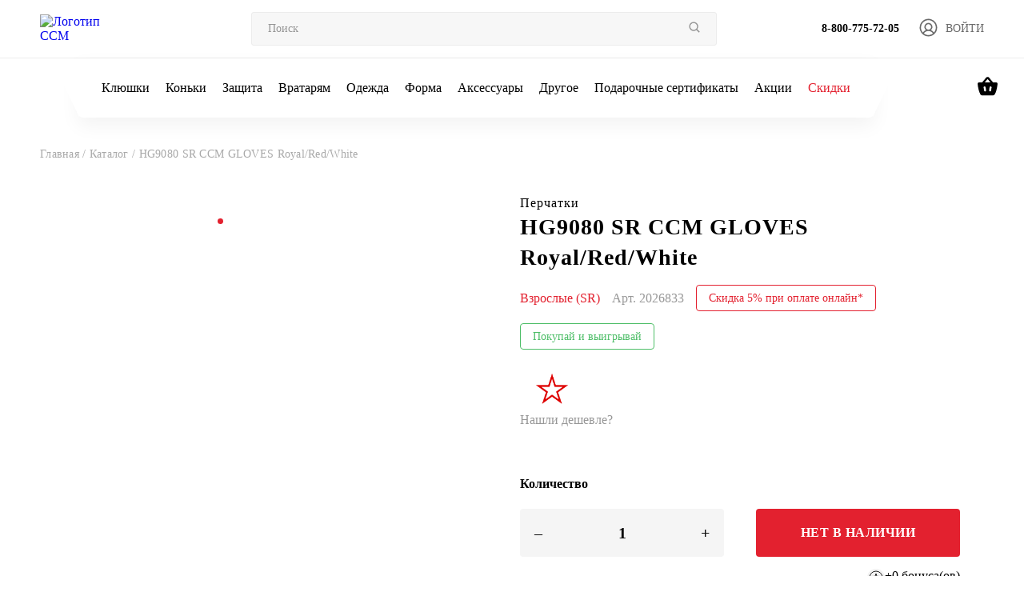

--- FILE ---
content_type: image/svg+xml
request_url: https://ccm.ru/upload/uf/b2e/w_skates_1_.svg
body_size: 4515
content:
<?xml version="1.0" encoding="UTF-8"?>
<!DOCTYPE svg PUBLIC "-//W3C//DTD SVG 1.1//EN" "http://www.w3.org/Graphics/SVG/1.1/DTD/svg11.dtd">
<!-- Creator: CorelDRAW X7 -->
<svg xmlns="http://www.w3.org/2000/svg" xml:space="preserve" width="35.2776mm" height="35.2776mm" version="1.1" style="shape-rendering:geometricPrecision; text-rendering:geometricPrecision; image-rendering:optimizeQuality; fill-rule:evenodd; clip-rule:evenodd"
viewBox="0 0 3528 3528"
 xmlns:xlink="http://www.w3.org/1999/xlink">
 <defs>
  <style type="text/css">
   <![CDATA[
    .fil0 {fill:#212121;fill-rule:nonzero}
   ]]>
  </style>
 </defs>
 <g id="Слой_x0020_1">
  <metadata id="CorelCorpID_0Corel-Layer"/>
  <path class="fil0" d="M2905 2113c-141,0 -212,-153 -241,-214l0 0c-3,0 -6,0 -9,0 -36,0 -71,-4 -106,-10 -32,146 -219,674 -285,799 72,5 142,7 211,4 100,-4 201,-21 293,-34 94,-16 181,-32 261,-52 160,-39 290,-82 376,-120 18,-8 33,-15 48,-22 12,-19 66,-81 0,-274 -45,-134 -101,-199 -131,-227 -104,59 -256,116 -364,143 -19,5 -36,7 -53,7zm-2103 36c57,85 206,264 375,358 5,1 10,1 16,2 210,27 427,78 644,120 128,25 257,45 384,56l-12 -9c52,-75 259,-669 287,-797 -26,-5 -51,-11 -76,-17 -36,-10 -71,-18 -103,-23 -138,-23 -954,-444 -971,-501 -8,-28 -32,-292 -31,-398 -135,-5 -216,-71 -281,-125 -14,-12 -28,-23 -41,-33 -63,-46 -89,-87 -80,-124 8,-30 39,-49 92,-56l8 -1c107,-13 198,-25 279,-36 -2,-96 -11,-288 -27,-354 -24,2 -50,5 -77,9 -17,24 -41,64 -59,97 -74,125 -164,281 -274,310 -55,14 -106,25 -153,35 -141,29 -245,52 -337,149 -5,23 -11,47 -16,71 -27,122 -220,772 -220,860 -1,2 -1,5 -2,7 81,76 233,194 403,228 182,37 241,125 272,172zm760 -1048c-13,0 -27,-6 -34,-19 -12,-19 -7,-44 12,-56 18,-11 123,-77 202,-126 -120,19 -263,35 -373,40 -2,90 21,330 28,377 73,57 781,444 929,468 33,6 69,14 107,24 134,33 284,69 400,-21 -39,-33 -186,-111 -232,-129 -7,-3 -32,-1 -59,-13 -8,-4 -18,-11 -27,-16l-31 112c-5,18 -21,30 -39,30 -4,0 -7,-1 -11,-2 -22,-6 -34,-28 -28,-50l36 -133c-9,-5 -16,-10 -26,-15 -34,-17 -82,-48 -126,-53 -8,-1 -15,-4 -22,-7 -27,61 -56,127 -61,139 -7,15 -22,24 -37,24 -6,0 -11,-1 -17,-4 -20,-9 -30,-33 -20,-53 19,-44 44,-101 65,-149 -21,-19 -41,-39 -67,-55 -29,-17 -55,-33 -81,-48 -36,68 -75,144 -88,168 -8,14 -22,21 -36,21 -7,0 -13,-1 -19,-4 -20,-11 -28,-35 -17,-55 28,-52 64,-122 94,-179 -10,-10 -19,-20 -26,-31 -20,-30 -42,-50 -62,-72 -52,48 -121,113 -175,163 -8,8 -18,11 -28,11 -11,0 -22,-4 -30,-13 -15,-16 -14,-42 2,-57 93,-86 151,-141 188,-175 -3,-25 2,-55 -6,-82 -10,-34 -30,-68 -44,-104 -61,38 -151,95 -219,138 -7,4 -14,6 -22,6zm-67 -619c-22,-4 -37,-24 -34,-46 3,-23 23,-38 46,-35l129 20c-23,-127 -38,-191 -315,-210 16,85 23,272 25,346 142,-20 242,-37 313,-50l-164 -25zm-654 93c88,-24 176,-175 241,-286 13,-23 23,-40 32,-55 -266,58 -620,201 -688,229 -9,48 -12,115 -16,144 -3,19 -12,60 -24,113 88,-65 187,-87 305,-111 47,-10 96,-20 150,-34zm171 81c-36,5 -46,14 -46,16 -1,4 6,27 59,66 14,11 28,23 44,35 66,55 139,117 273,114 162,-4 418,-39 537,-71 4,-8 5,-18 4,-30 -5,-43 -28,-246 -29,-265 -1,-3 -4,-5 -7,-7 -54,25 -228,66 -827,141l-8 1zm309 -472c304,20 318,102 342,237l1 4 -1 0 19 3c12,-62 36,-128 104,-148 0,0 0,0 0,0 -5,-20 -13,-54 -17,-78 -3,0 -6,0 -10,0 -34,1 -80,3 -115,33l-17 -21c42,-36 95,-38 131,-39 2,0 4,0 7,0 4,-6 35,-50 -27,-65 -68,-17 -212,23 -225,22 -228,-35 -378,5 -609,49 -223,44 -339,76 -423,125 -82,49 -82,98 -51,126 120,-49 623,-249 865,-249 9,0 18,0 26,1zm388 248l83 13c7,-47 13,-106 8,-140 -48,11 -76,50 -91,127zm-1079 2015c80,15 169,26 263,35 53,5 109,9 167,13 -139,-103 -254,-242 -302,-315 -30,-44 -79,-117 -238,-150 -168,-34 -315,-139 -406,-220 -8,50 -13,104 -11,131 4,40 -12,334 59,357l0 0c20,11 50,27 90,44 86,36 216,76 378,105zm1452 682c-44,0 -79,0 -79,-31 0,-31 35,-31 79,-31 44,0 80,-1 80,31 0,31 -36,31 -80,31zm-266 0c-70,0 -126,-7 -126,-34 0,-30 56,-34 126,-34 70,0 126,6 126,34 0,28 -56,34 -126,34zm-355 0c-88,0 -159,-19 -159,-43 0,-24 71,-43 159,-43 88,0 160,19 160,43 0,24 -72,43 -160,43zm-414 -7c-90,0 -163,-22 -163,-48 0,-26 73,-47 163,-47 90,0 163,21 163,47 0,26 -73,48 -163,48zm2289 -459c0,0 30,-18 35,-46 -87,26 -196,55 -322,80 -83,16 -172,33 -268,46 -96,13 -194,25 -302,31 -119,5 -241,-2 -363,-17 17,35 43,88 67,142 41,90 -4,90 -61,97 -58,6 -956,-36 -1076,-41 -120,-5 -106,-69 -96,-106 8,-28 86,-181 131,-267 -67,-5 -133,-9 -196,-15 -96,-9 -187,-21 -270,-34 -149,-23 -273,-57 -366,-90 -4,12 -12,51 41,62 -13,36 -208,420 -226,458 -18,38 -61,113 59,151 -2,84 -29,247 452,283 481,36 2160,40 2541,-36 382,-77 337,-332 339,-341 23,-19 56,-68 1,-154 -55,-86 -120,-203 -120,-203zm-391 -610c124,-31 258,-85 346,-135l-2 -6c0,0 -277,-43 -409,-95 -49,43 -102,68 -158,77 46,93 113,187 223,159z"/>
 </g>
</svg>


--- FILE ---
content_type: image/svg+xml
request_url: https://hockeyclub.ru/local/templates/hc/components/bitrix/catalog.element/hc/star.svg
body_size: 184
content:
<svg width="22" height="22" viewBox="0 0 22 22" fill="none" xmlns="http://www.w3.org/2000/svg">
    <circle cx="11" cy="11" r="11" fill="#F2F2F2"/>
    <path d="M11 6L12.1226 9.45492H15.7553L12.8164 11.5902L13.9389 15.0451L11 12.9098L8.06107 15.0451L9.18364 11.5902L6.24472 9.45492H9.87743L11 6Z" stroke="#222222" stroke-linejoin="round"/>
    <circle cx="11" cy="11" r="8" stroke="#222222" stroke-linejoin="round"/>
</svg>


--- FILE ---
content_type: image/svg+xml
request_url: https://ccm.ru/upload/uf/57a/g_stick_1_.svg
body_size: 817
content:
<?xml version="1.0" encoding="UTF-8"?>
<!DOCTYPE svg PUBLIC "-//W3C//DTD SVG 1.1//EN" "http://www.w3.org/Graphics/SVG/1.1/DTD/svg11.dtd">
<!-- Creator: CorelDRAW X7 -->
<svg xmlns="http://www.w3.org/2000/svg" xml:space="preserve" width="35.2776mm" height="35.2776mm" version="1.1" style="shape-rendering:geometricPrecision; text-rendering:geometricPrecision; image-rendering:optimizeQuality; fill-rule:evenodd; clip-rule:evenodd"
viewBox="0 0 3528 3528"
 xmlns:xlink="http://www.w3.org/1999/xlink">
 <defs>
  <style type="text/css">
   <![CDATA[
    .fil0 {fill:black}
   ]]>
  </style>
 </defs>
 <g id="Слой_x0020_1">
  <metadata id="CorelCorpID_0Corel-Layer"/>
  <path class="fil0" d="M233 3476c16,33 64,60 132,49 780,-120 1645,-460 1645,-460 0,0 290,-85 463,-343 173,-258 866,-2722 866,-2722l-475 0c-210,686 -488,1898 -746,2370 -158,289 -719,421 -1001,495 -356,93 -732,161 -848,184 -128,26 -74,345 -36,427z"/>
 </g>
</svg>
